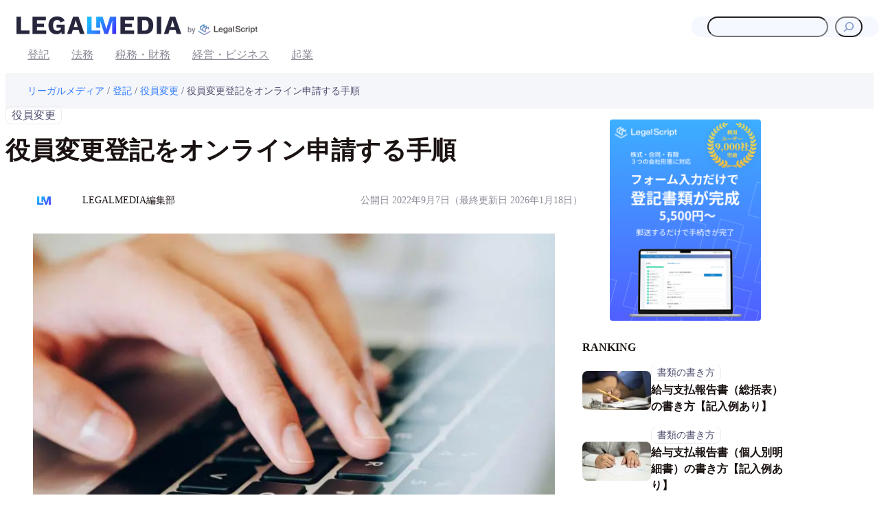

--- FILE ---
content_type: text/html; charset=UTF-8
request_url: https://legal-script.com/media/change-officer-28/
body_size: 88319
content:
<!DOCTYPE html><html dir="ltr" lang="ja" prefix="og: https://ogp.me/ns#"><head><meta charset="UTF-8" /><meta name="viewport" content="width=device-width, initial-scale=1" /><link media="all" href="https://legal-script.com/media/wordpress/wp-content/cache/autoptimize/css/autoptimize_99e1137a857bcdcc4eb971e0b3503a28.css" rel="stylesheet"><title>役員変更登記をオンライン申請する手順 - リーガルメディア</title><meta name="description" content="取締役などの役員が就任したり退任したりすると、役員変更登記が必要です。そして、登記申請はオンライン申請で行うことができます。オンライン申請には自宅などで申請できるというメリットがある一方、一定の事前準備も必要です。" /><meta name="robots" content="max-image-preview:large" /><meta name="author" content="LEGALMEDIA編集部"/><link rel="canonical" href="https://legal-script.com/media/change-officer-28/" /><meta name="generator" content="All in One SEO (AIOSEO) 4.9.3" /><meta property="og:locale" content="ja_JP" /><meta property="og:site_name" content="リーガルメディア - 企業の法務を新しく" /><meta property="og:type" content="article" /><meta property="og:title" content="役員変更登記をオンライン申請する手順" /><meta property="og:description" content="この記事では、役員変更登記をオンライン申請する手順について解説します。" /><meta property="og:url" content="https://legal-script.com/media/change-officer-28/" /><meta property="og:image" content="https://legal-script.com/media/wordpress/wp-content/uploads/2022/09/laptop-820274_1280.jpg" /><meta property="og:image:secure_url" content="https://legal-script.com/media/wordpress/wp-content/uploads/2022/09/laptop-820274_1280.jpg" /><meta property="og:image:width" content="1280" /><meta property="og:image:height" content="853" /><meta property="article:published_time" content="2022-09-07T00:30:00+00:00" /><meta property="article:modified_time" content="2026-01-18T07:27:45+00:00" /><meta name="twitter:card" content="summary" /><meta name="twitter:title" content="役員変更登記をオンライン申請する手順" /><meta name="twitter:description" content="この記事では、役員変更登記をオンライン申請する手順について解説します。" /><meta name="twitter:image" content="https://legal-script.com/media/wordpress/wp-content/uploads/2022/09/laptop-820274_1280.jpg" /> <script type="application/ld+json" class="aioseo-schema">{"@context":"https:\/\/schema.org","@graph":[{"@type":"BlogPosting","@id":"https:\/\/legal-script.com\/media\/change-officer-28\/#blogposting","name":"\u5f79\u54e1\u5909\u66f4\u767b\u8a18\u3092\u30aa\u30f3\u30e9\u30a4\u30f3\u7533\u8acb\u3059\u308b\u624b\u9806 - \u30ea\u30fc\u30ac\u30eb\u30e1\u30c7\u30a3\u30a2","headline":"\u5f79\u54e1\u5909\u66f4\u767b\u8a18\u3092\u30aa\u30f3\u30e9\u30a4\u30f3\u7533\u8acb\u3059\u308b\u624b\u9806","author":{"@id":"https:\/\/legal-script.com\/media\/author\/sample_admin_2\/#author"},"publisher":{"@id":"https:\/\/legal-script.com\/media\/#organization"},"image":{"@type":"ImageObject","url":"https:\/\/legal-script.com\/media\/wordpress\/wp-content\/uploads\/2022\/09\/laptop-820274_1280.jpg","width":1280,"height":853},"datePublished":"2022-09-07T09:30:00+09:00","dateModified":"2026-01-18T16:27:45+09:00","inLanguage":"ja","mainEntityOfPage":{"@id":"https:\/\/legal-script.com\/media\/change-officer-28\/#webpage"},"isPartOf":{"@id":"https:\/\/legal-script.com\/media\/change-officer-28\/#webpage"},"articleSection":"\u5f79\u54e1\u5909\u66f4"},{"@type":"BreadcrumbList","@id":"https:\/\/legal-script.com\/media\/change-officer-28\/#breadcrumblist","itemListElement":[{"@type":"ListItem","@id":"https:\/\/legal-script.com\/media#listItem","position":1,"name":"\u30ea\u30fc\u30ac\u30eb\u30e1\u30c7\u30a3\u30a2","item":"https:\/\/legal-script.com\/media","nextItem":{"@type":"ListItem","@id":"https:\/\/legal-script.com\/media\/category\/registration\/#listItem","name":"\u767b\u8a18"}},{"@type":"ListItem","@id":"https:\/\/legal-script.com\/media\/category\/registration\/#listItem","position":2,"name":"\u767b\u8a18","item":"https:\/\/legal-script.com\/media\/category\/registration\/","nextItem":{"@type":"ListItem","@id":"https:\/\/legal-script.com\/media\/category\/registration\/officer-change\/#listItem","name":"\u5f79\u54e1\u5909\u66f4"},"previousItem":{"@type":"ListItem","@id":"https:\/\/legal-script.com\/media#listItem","name":"\u30ea\u30fc\u30ac\u30eb\u30e1\u30c7\u30a3\u30a2"}},{"@type":"ListItem","@id":"https:\/\/legal-script.com\/media\/category\/registration\/officer-change\/#listItem","position":3,"name":"\u5f79\u54e1\u5909\u66f4","item":"https:\/\/legal-script.com\/media\/category\/registration\/officer-change\/","nextItem":{"@type":"ListItem","@id":"https:\/\/legal-script.com\/media\/change-officer-28\/#listItem","name":"\u5f79\u54e1\u5909\u66f4\u767b\u8a18\u3092\u30aa\u30f3\u30e9\u30a4\u30f3\u7533\u8acb\u3059\u308b\u624b\u9806"},"previousItem":{"@type":"ListItem","@id":"https:\/\/legal-script.com\/media\/category\/registration\/#listItem","name":"\u767b\u8a18"}},{"@type":"ListItem","@id":"https:\/\/legal-script.com\/media\/change-officer-28\/#listItem","position":4,"name":"\u5f79\u54e1\u5909\u66f4\u767b\u8a18\u3092\u30aa\u30f3\u30e9\u30a4\u30f3\u7533\u8acb\u3059\u308b\u624b\u9806","previousItem":{"@type":"ListItem","@id":"https:\/\/legal-script.com\/media\/category\/registration\/officer-change\/#listItem","name":"\u5f79\u54e1\u5909\u66f4"}}]},{"@type":"Organization","@id":"https:\/\/legal-script.com\/media\/#organization","name":"\u30ea\u30fc\u30ac\u30eb\u30e1\u30c7\u30a3\u30a2","description":"\u4f01\u696d\u306e\u6cd5\u52d9\u3092\u65b0\u3057\u304f","url":"https:\/\/legal-script.com\/media\/"},{"@type":"Person","@id":"https:\/\/legal-script.com\/media\/author\/sample_admin_2\/#author","url":"https:\/\/legal-script.com\/media\/author\/sample_admin_2\/","name":"LEGALMEDIA\u7de8\u96c6\u90e8","image":{"@type":"ImageObject","@id":"https:\/\/legal-script.com\/media\/change-officer-28\/#authorImage","url":"https:\/\/secure.gravatar.com\/avatar\/b23db43ff895697b3f1d3beb42daa30f76bb454898790f1f4ebde63e5c10a9f6?s=96&d=mm&r=g","width":96,"height":96,"caption":"LEGALMEDIA\u7de8\u96c6\u90e8"}},{"@type":"WebPage","@id":"https:\/\/legal-script.com\/media\/change-officer-28\/#webpage","url":"https:\/\/legal-script.com\/media\/change-officer-28\/","name":"\u5f79\u54e1\u5909\u66f4\u767b\u8a18\u3092\u30aa\u30f3\u30e9\u30a4\u30f3\u7533\u8acb\u3059\u308b\u624b\u9806 - \u30ea\u30fc\u30ac\u30eb\u30e1\u30c7\u30a3\u30a2","description":"\u53d6\u7de0\u5f79\u306a\u3069\u306e\u5f79\u54e1\u304c\u5c31\u4efb\u3057\u305f\u308a\u9000\u4efb\u3057\u305f\u308a\u3059\u308b\u3068\u3001\u5f79\u54e1\u5909\u66f4\u767b\u8a18\u304c\u5fc5\u8981\u3067\u3059\u3002\u305d\u3057\u3066\u3001\u767b\u8a18\u7533\u8acb\u306f\u30aa\u30f3\u30e9\u30a4\u30f3\u7533\u8acb\u3067\u884c\u3046\u3053\u3068\u304c\u3067\u304d\u307e\u3059\u3002\u30aa\u30f3\u30e9\u30a4\u30f3\u7533\u8acb\u306b\u306f\u81ea\u5b85\u306a\u3069\u3067\u7533\u8acb\u3067\u304d\u308b\u3068\u3044\u3046\u30e1\u30ea\u30c3\u30c8\u304c\u3042\u308b\u4e00\u65b9\u3001\u4e00\u5b9a\u306e\u4e8b\u524d\u6e96\u5099\u3082\u5fc5\u8981\u3067\u3059\u3002","inLanguage":"ja","isPartOf":{"@id":"https:\/\/legal-script.com\/media\/#website"},"breadcrumb":{"@id":"https:\/\/legal-script.com\/media\/change-officer-28\/#breadcrumblist"},"author":{"@id":"https:\/\/legal-script.com\/media\/author\/sample_admin_2\/#author"},"creator":{"@id":"https:\/\/legal-script.com\/media\/author\/sample_admin_2\/#author"},"image":{"@type":"ImageObject","url":"https:\/\/legal-script.com\/media\/wordpress\/wp-content\/uploads\/2022\/09\/laptop-820274_1280.jpg","@id":"https:\/\/legal-script.com\/media\/change-officer-28\/#mainImage","width":1280,"height":853},"primaryImageOfPage":{"@id":"https:\/\/legal-script.com\/media\/change-officer-28\/#mainImage"},"datePublished":"2022-09-07T09:30:00+09:00","dateModified":"2026-01-18T16:27:45+09:00"},{"@type":"WebSite","@id":"https:\/\/legal-script.com\/media\/#website","url":"https:\/\/legal-script.com\/media\/","name":"\u30ea\u30fc\u30ac\u30eb\u30e1\u30c7\u30a3\u30a2","description":"\u4f01\u696d\u306e\u6cd5\u52d9\u3092\u65b0\u3057\u304f","inLanguage":"ja","publisher":{"@id":"https:\/\/legal-script.com\/media\/#organization"}}]}</script> <link rel='dns-prefetch' href='//www.googletagmanager.com' /><link rel="alternate" type="application/rss+xml" title="リーガルメディア &raquo; フィード" href="https://legal-script.com/media/feed/" /> <script id="wpp-js" src="https://legal-script.com/media/wordpress/wp-content/plugins/wordpress-popular-posts/assets/js/wpp.min.js?ver=7.3.6" data-sampling="0" data-sampling-rate="100" data-api-url="https://legal-script.com/media/wp-json/wordpress-popular-posts" data-post-id="5847" data-token="e2641b5f09" data-lang="0" data-debug="0"></script> <link rel="alternate" title="oEmbed (JSON)" type="application/json+oembed" href="https://legal-script.com/media/wp-json/oembed/1.0/embed?url=https%3A%2F%2Flegal-script.com%2Fmedia%2Fchange-officer-28%2F" /><link rel="alternate" title="oEmbed (XML)" type="text/xml+oembed" href="https://legal-script.com/media/wp-json/oembed/1.0/embed?url=https%3A%2F%2Flegal-script.com%2Fmedia%2Fchange-officer-28%2F&#038;format=xml" /><style id='core-block-supports-inline-css'>.wp-container-core-group-is-layout-9fd2fe57{flex-wrap:nowrap;gap:40px;justify-content:space-between}.wp-container-core-group-is-layout-f6f8c0cc>:where(:not(.alignleft):not(.alignright):not(.alignfull)){max-width:1200px;margin-left:auto !important;margin-right:auto !important}.wp-container-core-group-is-layout-f6f8c0cc>.alignwide{max-width:1200px}.wp-container-core-group-is-layout-f6f8c0cc .alignfull{max-width:none}.wp-container-core-navigation-is-layout-53286a0f{gap:16px}.wp-elements-15245033e7963dbaa741777b6c82c6ff a:where(:not(.wp-element-button)){color:var(--wp--preset--color--textmain)}.wp-container-core-group-is-layout-3e653bab{flex-wrap:nowrap;gap:var(--wp--preset--spacing--s)}.wp-elements-be009b102e5528ee17d1e9150b885aa2 a:where(:not(.wp-element-button)){color:var(--wp--preset--color--textsub)}.wp-elements-f7f46daaf08591c87d1bff55d02ac44a a:where(:not(.wp-element-button)){color:var(--wp--preset--color--textsub)}.wp-container-core-group-is-layout-5f465610{flex-wrap:nowrap;gap:0px}.wp-container-core-group-is-layout-9366075c{justify-content:space-between}.wp-container-core-group-is-layout-12243e0f>:where(:not(.alignleft):not(.alignright):not(.alignfull)){max-width:100%;margin-left:auto !important;margin-right:auto !important}.wp-container-core-group-is-layout-12243e0f>.alignwide{max-width:100%}.wp-container-core-group-is-layout-12243e0f .alignfull{max-width:none}.wp-container-core-group-is-layout-7a40aac1>.alignfull{margin-right:calc(var(--wp--preset--spacing--m) * -1);margin-left:calc(var(--wp--preset--spacing--m) * -1)}.wp-elements-de4ae277852ecddb7945335d5dc26b6e a:where(:not(.wp-element-button)){color:var(--wp--preset--color--textsub)}.wp-container-core-group-is-layout-6c531013{flex-wrap:nowrap}.wp-container-core-group-is-layout-bd7877ba{gap:var(--wp--preset--spacing--xs);flex-direction:column;align-items:flex-start}.wp-container-core-group-is-layout-81c51e75{flex-wrap:nowrap;gap:16px}.wp-container-core-post-template-is-layout-02493678{grid-template-columns:repeat(2,minmax(0, 1fr))}.wp-container-core-group-is-layout-d8cbcb7f{gap:var(--wp--preset--spacing--m);flex-direction:column;align-items:flex-start}.wp-container-core-group-is-layout-fe9cc265{flex-direction:column;align-items:flex-start}.wp-container-core-group-is-layout-f043b8af{gap:var(--wp--preset--spacing--l);flex-direction:column;align-items:flex-start}.wp-container-core-column-is-layout-f6f8c0cc>:where(:not(.alignleft):not(.alignright):not(.alignfull)){max-width:1200px;margin-left:auto !important;margin-right:auto !important}.wp-container-core-column-is-layout-f6f8c0cc>.alignwide{max-width:1200px}.wp-container-core-column-is-layout-f6f8c0cc .alignfull{max-width:none}.wp-container-core-columns-is-layout-28f84493{flex-wrap:nowrap}.wp-container-core-group-is-layout-0c99737f>:where(:not(.alignleft):not(.alignright):not(.alignfull)){max-width:1200px;margin-left:auto !important;margin-right:auto !important}.wp-container-core-group-is-layout-0c99737f>.alignwide{max-width:100%}.wp-container-core-group-is-layout-0c99737f .alignfull{max-width:none}.wp-elements-a6b3fa5d430b7eddfb350c005fdaa377 a:where(:not(.wp-element-button)){color:var(--wp--preset--color--white)}.wp-container-core-group-is-layout-b757edec{grid-template-columns:repeat(2,minmax(0, 1fr))}.wp-container-content-deb50302{grid-column:span 2;grid-row:span 1}@container (max-width:576px){.wp-container-content-deb50302{grid-column:1/-1}}.wp-container-core-group-is-layout-d6b35225{grid-template-columns:repeat(auto-fill,minmax(min(276px, 100%), 1fr));container-type:inline-size}.wp-elements-24544c20f4f0e745c7792c2b94bcaa53 a:where(:not(.wp-element-button)){color:var(--wp--preset--color--darktext)}.wp-container-core-group-is-layout-d42e6f33{justify-content:space-between}</style> <script src="https://legal-script.com/media/wordpress/wp-includes/js/jquery/jquery.min.js?ver=3.7.1" id="jquery-core-js"></script> 
 <script src="https://www.googletagmanager.com/gtag/js?id=GT-K8HPQJV" id="google_gtagjs-js" async></script> <script id="google_gtagjs-js-after">window.dataLayer=window.dataLayer||[];function gtag(){dataLayer.push(arguments);}
gtag("set","linker",{"domains":["legal-script.com"]});gtag("js",new Date());gtag("set","developer_id.dZTNiMT",true);gtag("config","GT-K8HPQJV",{"googlesitekit_post_type":"post"});window._googlesitekit=window._googlesitekit||{};window._googlesitekit.throttledEvents=[];window._googlesitekit.gtagEvent=(name,data)=>{var key=JSON.stringify({name,data});if(!!window._googlesitekit.throttledEvents[key]){return;}window._googlesitekit.throttledEvents[key]=true;setTimeout(()=>{delete window._googlesitekit.throttledEvents[key];},5);gtag("event",name,{...data,event_source:"site-kit"});};</script> <link rel="https://api.w.org/" href="https://legal-script.com/media/wp-json/" /><link rel="alternate" title="JSON" type="application/json" href="https://legal-script.com/media/wp-json/wp/v2/posts/5847" /><link rel="EditURI" type="application/rsd+xml" title="RSD" href="https://legal-script.com/media/wordpress/xmlrpc.php?rsd" /><meta name="generator" content="WordPress 6.9" /><link rel='shortlink' href='https://legal-script.com/media/?p=5847' /><meta name="generator" content="Site Kit by Google 1.171.0" /> <script type="importmap" id="wp-importmap">{"imports":{"@wordpress/interactivity":"https://legal-script.com/media/wordpress/wp-includes/js/dist/script-modules/interactivity/index.min.js?ver=8964710565a1d258501f"}}</script> <link rel="modulepreload" href="https://legal-script.com/media/wordpress/wp-includes/js/dist/script-modules/interactivity/index.min.js?ver=8964710565a1d258501f" id="@wordpress/interactivity-js-modulepreload" fetchpriority="low"><meta name="google-adsense-platform-account" content="ca-host-pub-2644536267352236"><meta name="google-adsense-platform-domain" content="sitekit.withgoogle.com"> <noscript><style>.lazyload[data-src]{display:none !important}</style></noscript>  <script>(function(w,d,s,l,i){w[l]=w[l]||[];w[l].push({'gtm.start':new Date().getTime(),event:'gtm.js'});var f=d.getElementsByTagName(s)[0],j=d.createElement(s),dl=l!='dataLayer'?'&l='+l:'';j.async=true;j.src='https://www.googletagmanager.com/gtm.js?id='+i+dl;f.parentNode.insertBefore(j,f);})(window,document,'script','dataLayer','GTM-5RMKNQM');</script> <link rel="icon" href="https://legal-script.com/media/wordpress/wp-content/uploads/2024/11/favicon.png" sizes="32x32" /><link rel="icon" href="https://legal-script.com/media/wordpress/wp-content/uploads/2024/11/favicon.png" sizes="192x192" /><link rel="apple-touch-icon" href="https://legal-script.com/media/wordpress/wp-content/uploads/2024/11/favicon.png" /><meta name="msapplication-TileImage" content="https://legal-script.com/media/wordpress/wp-content/uploads/2024/11/favicon.png" /></head><body class="wp-singular post-template-default single single-post postid-5847 single-format-standard wp-custom-logo wp-embed-responsive wp-theme-lmblock"> <noscript> <iframe src="https://www.googletagmanager.com/ns.html?id=GTM-5RMKNQM" height="0" width="0" style="display:none;visibility:hidden"></iframe> </noscript><div class="wp-site-blocks"><header class="site-header wp-block-template-part"><div class="wp-block-group is-layout-constrained wp-container-core-group-is-layout-f6f8c0cc wp-block-group-is-layout-constrained"><div class="wp-block-group header-inner is-content-justification-space-between is-nowrap is-layout-flex wp-container-core-group-is-layout-9fd2fe57 wp-block-group-is-layout-flex"><div class="wp-block-site-logo"><a href="https://legal-script.com/media/" class="custom-logo-link" rel="home"><img width="359" height="30" src="[data-uri]" class="custom-logo lazyload" alt="リーガルメディア" decoding="async"   data-src="https://legal-script.com/media/wordpress/wp-content/uploads/2025/04/8cf909b75b346810bd92867ab90213c2.png" data-srcset="https://legal-script.com/media/wordpress/wp-content/uploads/2025/04/8cf909b75b346810bd92867ab90213c2.png 718w, https://legal-script.com/media/wordpress/wp-content/uploads/2025/04/8cf909b75b346810bd92867ab90213c2-300x25.png 300w" data-sizes="auto" data-eio-rwidth="718" data-eio-rheight="60" /><noscript><img width="359" height="30" src="https://legal-script.com/media/wordpress/wp-content/uploads/2025/04/8cf909b75b346810bd92867ab90213c2.png" class="custom-logo" alt="リーガルメディア" decoding="async" srcset="https://legal-script.com/media/wordpress/wp-content/uploads/2025/04/8cf909b75b346810bd92867ab90213c2.png 718w, https://legal-script.com/media/wordpress/wp-content/uploads/2025/04/8cf909b75b346810bd92867ab90213c2-300x25.png 300w" sizes="(max-width: 359px) 100vw, 359px" data-eio="l" /></noscript></a></div><form role="search" method="get" action="https://legal-script.com/media/" class="wp-block-search__button-inside wp-block-search__icon-button header-search wp-block-search"    ><label class="wp-block-search__label screen-reader-text" for="wp-block-search__input-1" >検索</label><div class="wp-block-search__inside-wrapper"  style="width: 100%;border-width: 0px;border-style: none;border-radius: calc(40px + 4px)"><input class="wp-block-search__input has-small-font-size" id="wp-block-search__input-1" placeholder="" value="" type="search" name="s" required  style="border-radius: 40px"/><button aria-label="検索" class="wp-block-search__button has-text-color has-background has-small-font-size has-icon wp-element-button" type="submit"  style="border-radius: 40px;color: #8399cc;background-color: #f5f8ff"><svg class="search-icon" viewBox="0 0 24 24" width="24" height="24"> <path d="M13 5c-3.3 0-6 2.7-6 6 0 1.4.5 2.7 1.3 3.7l-3.8 3.8 1.1 1.1 3.8-3.8c1 .8 2.3 1.3 3.7 1.3 3.3 0 6-2.7 6-6S16.3 5 13 5zm0 10.5c-2.5 0-4.5-2-4.5-4.5s2-4.5 4.5-4.5 4.5 2 4.5 4.5-2 4.5-4.5 4.5z"></path> </svg></button></div></form></div></div><div class="wp-block-group header-navigation is-layout-flow wp-block-group-is-layout-flow"><div class="wp-block-group header-navigation-inner is-layout-constrained wp-container-core-group-is-layout-f6f8c0cc wp-block-group-is-layout-constrained"><nav style="font-size:16px;" class="has-text-color has-textsub-color is-responsive wp-block-navigation is-layout-flex wp-container-core-navigation-is-layout-53286a0f wp-block-navigation-is-layout-flex" 
 data-wp-interactive="core/navigation" data-wp-context='{"overlayOpenedBy":{"click":false,"hover":false,"focus":false},"type":"overlay","roleAttribute":"","ariaLabel":"\u30e1\u30cb\u30e5\u30fc"}'><button aria-haspopup="dialog" aria-label="メニューを開く" class="wp-block-navigation__responsive-container-open" 
 data-wp-on--click="actions.openMenuOnClick"
 data-wp-on--keydown="actions.handleMenuKeydown"
 ><svg width="24" height="24" xmlns="http://www.w3.org/2000/svg" viewBox="0 0 24 24"><path d="M5 5v1.5h14V5H5z"></path><path d="M5 12.8h14v-1.5H5v1.5z"></path><path d="M5 19h14v-1.5H5V19z"></path></svg></button><div class="wp-block-navigation__responsive-container"  id="modal-2" 
 data-wp-class--has-modal-open="state.isMenuOpen"
 data-wp-class--is-menu-open="state.isMenuOpen"
 data-wp-watch="callbacks.initMenu"
 data-wp-on--keydown="actions.handleMenuKeydown"
 data-wp-on--focusout="actions.handleMenuFocusout"
 tabindex="-1"
 ><div class="wp-block-navigation__responsive-close" tabindex="-1"><div class="wp-block-navigation__responsive-dialog" 
 data-wp-bind--aria-modal="state.ariaModal"
 data-wp-bind--aria-label="state.ariaLabel"
 data-wp-bind--role="state.roleAttribute"
 > <button aria-label="メニューを閉じる" class="wp-block-navigation__responsive-container-close" 
 data-wp-on--click="actions.closeMenuOnClick"
 ><svg xmlns="http://www.w3.org/2000/svg" viewBox="0 0 24 24" width="24" height="24" aria-hidden="true" focusable="false"><path d="m13.06 12 6.47-6.47-1.06-1.06L12 10.94 5.53 4.47 4.47 5.53 10.94 12l-6.47 6.47 1.06 1.06L12 13.06l6.47 6.47 1.06-1.06L13.06 12Z"></path></svg></button><div class="wp-block-navigation__responsive-container-content" 
 data-wp-watch="callbacks.focusFirstElement"
 id="modal-2-content"><ul style="font-size:16px;" class="wp-block-navigation__container has-text-color has-textsub-color is-responsive wp-block-navigation"><li style="font-size: 16px;" class=" wp-block-navigation-item wp-block-navigation-link"><a class="wp-block-navigation-item__content"  href="https://legal-script.com/media/category/registration/"><span class="wp-block-navigation-item__label">登記</span></a></li><li style="font-size: 16px;" class=" wp-block-navigation-item wp-block-navigation-link"><a class="wp-block-navigation-item__content"  href="https://legal-script.com/media/category/legal/"><span class="wp-block-navigation-item__label">法務</span></a></li><li style="font-size: 16px;" class=" wp-block-navigation-item wp-block-navigation-link"><a class="wp-block-navigation-item__content"  href="https://legal-script.com/media/category/finance/"><span class="wp-block-navigation-item__label">税務・財務</span></a></li><li style="font-size: 16px;" class=" wp-block-navigation-item wp-block-navigation-link"><a class="wp-block-navigation-item__content"  href="https://legal-script.com/media/category/business/"><span class="wp-block-navigation-item__label">経営・ビジネス</span></a></li><li style="font-size: 16px;" class=" wp-block-navigation-item wp-block-navigation-link"><a class="wp-block-navigation-item__content"  href="https://legal-script.com/media/category/establish/"><span class="wp-block-navigation-item__label">起業</span></a></li></ul></div></div></div></div></nav></div></div></header><div class="wp-block-group nav-breadcrumb is-layout-constrained wp-block-group-is-layout-constrained"><div class="aioseo-breadcrumbs"><span class="aioseo-breadcrumb"> <a href="https://legal-script.com/media" title="リーガルメディア">リーガルメディア</a> </span><span class="aioseo-breadcrumb-separator">/</span><span class="aioseo-breadcrumb"> <a href="https://legal-script.com/media/category/registration/" title="登記">登記</a> </span><span class="aioseo-breadcrumb-separator">/</span><span class="aioseo-breadcrumb"> <a href="https://legal-script.com/media/category/registration/officer-change/" title="役員変更">役員変更</a> </span><span class="aioseo-breadcrumb-separator">/</span><span class="aioseo-breadcrumb"> 役員変更登記をオンライン申請する手順 </span></div></div><div class="wp-block-group is-layout-constrained wp-container-core-group-is-layout-0c99737f wp-block-group-is-layout-constrained"><div class="wp-block-columns main-contents is-layout-flex wp-container-core-columns-is-layout-28f84493 wp-block-columns-is-layout-flex"><div class="wp-block-column is-layout-flow wp-block-column-is-layout-flow" style="flex-basis:840px"><div class="wp-block-group is-vertical is-layout-flex wp-container-core-group-is-layout-fe9cc265 wp-block-group-is-layout-flex"><div class="wp-block-group post-main is-layout-constrained wp-container-core-group-is-layout-12243e0f wp-block-group-is-layout-constrained"><div class="wp-block-group is-layout-constrained wp-container-core-group-is-layout-12243e0f wp-block-group-is-layout-constrained"><div style="margin-right:0;margin-left:0;margin-bottom:var(--wp--preset--spacing--m)" class="taxonomy-category post-category wp-block-post-terms"><a href="https://legal-script.com/media/category/registration/officer-change/" rel="tag">役員変更</a></div><h2 style="font-style:normal;font-weight:700; margin-bottom:var(--wp--preset--spacing--m);margin-top:0px;margin-right:0px;margin-left:0px;" class="wp-block-post-title has-xxl-font-size">役員変更登記をオンライン申請する手順</h2><div class="wp-block-group is-content-justification-space-between is-layout-flex wp-container-core-group-is-layout-9366075c wp-block-group-is-layout-flex"><div class="wp-block-group is-nowrap is-layout-flex wp-container-core-group-is-layout-3e653bab wp-block-group-is-layout-flex"><figure class="wp-block-image size-full is-resized has-custom-border"><img width="312" height="312" src="[data-uri]" alt="" class="has-border-color has-line-border-color wp-image-6625 lazyload" style="border-width:1px;border-radius:4px;object-fit:cover;width:32px;height:32px"   data-src="https://legal-script.com/media/wordpress/wp-content/uploads/2025/04/avater.png" decoding="async" data-srcset="https://legal-script.com/media/wordpress/wp-content/uploads/2025/04/avater.png 312w, https://legal-script.com/media/wordpress/wp-content/uploads/2025/04/avater-300x300.png 300w, https://legal-script.com/media/wordpress/wp-content/uploads/2025/04/avater-150x150.png 150w" data-sizes="auto" data-eio-rwidth="312" data-eio-rheight="312" /><noscript><img width="312" height="312" src="https://legal-script.com/media/wordpress/wp-content/uploads/2025/04/avater.png" alt="" class="has-border-color has-line-border-color wp-image-6625" style="border-width:1px;border-radius:4px;object-fit:cover;width:32px;height:32px" srcset="https://legal-script.com/media/wordpress/wp-content/uploads/2025/04/avater.png 312w, https://legal-script.com/media/wordpress/wp-content/uploads/2025/04/avater-300x300.png 300w, https://legal-script.com/media/wordpress/wp-content/uploads/2025/04/avater-150x150.png 150w" sizes="(max-width: 312px) 100vw, 312px" data-eio="l" /></noscript></figure><div class="has-link-color wp-elements-15245033e7963dbaa741777b6c82c6ff wp-block-post-author-name has-text-color has-textmain-color has-s-font-size">LEGALMEDIA編集部</div></div><div class="wp-block-group is-nowrap is-layout-flex wp-container-core-group-is-layout-5f465610 wp-block-group-is-layout-flex"><div class="has-link-color post-created-date wp-elements-be009b102e5528ee17d1e9150b885aa2 wp-block-post-date has-text-color has-textsub-color has-s-font-size"><time datetime="2022-09-07T09:30:00+09:00">2022年9月7日</time></div><div class="has-link-color post-updated-date wp-block-post-date__modified-date wp-elements-f7f46daaf08591c87d1bff55d02ac44a wp-block-post-date has-text-color has-textsub-color has-s-font-size"><time datetime="2026-01-18T16:27:45+09:00">2026年1月18日</time></div></div></div></div><div class="entry-content wp-block-post-content is-layout-flow wp-block-post-content-is-layout-flow"><figure class="wp-block-image size-large"><img fetchpriority="high" decoding="async" width="1024" height="682" src="[data-uri]" alt="" class="wp-image-5845 lazyload"   data-src="https://legal-script.com/media/wordpress/wp-content/uploads/2022/09/laptop-820274_1280-1024x682.jpg" data-srcset="https://legal-script.com/media/wordpress/wp-content/uploads/2022/09/laptop-820274_1280-1024x682.jpg 1024w, https://legal-script.com/media/wordpress/wp-content/uploads/2022/09/laptop-820274_1280-300x200.jpg 300w, https://legal-script.com/media/wordpress/wp-content/uploads/2022/09/laptop-820274_1280-768x512.jpg 768w, https://legal-script.com/media/wordpress/wp-content/uploads/2022/09/laptop-820274_1280-640x427.jpg 640w, https://legal-script.com/media/wordpress/wp-content/uploads/2022/09/laptop-820274_1280.jpg 1280w" data-sizes="auto" data-eio-rwidth="1024" data-eio-rheight="682" /><noscript><img fetchpriority="high" decoding="async" width="1024" height="682" src="https://legal-script.com/media/wordpress/wp-content/uploads/2022/09/laptop-820274_1280-1024x682.jpg" alt="" class="wp-image-5845" srcset="https://legal-script.com/media/wordpress/wp-content/uploads/2022/09/laptop-820274_1280-1024x682.jpg 1024w, https://legal-script.com/media/wordpress/wp-content/uploads/2022/09/laptop-820274_1280-300x200.jpg 300w, https://legal-script.com/media/wordpress/wp-content/uploads/2022/09/laptop-820274_1280-768x512.jpg 768w, https://legal-script.com/media/wordpress/wp-content/uploads/2022/09/laptop-820274_1280-640x427.jpg 640w, https://legal-script.com/media/wordpress/wp-content/uploads/2022/09/laptop-820274_1280.jpg 1280w" sizes="(max-width: 1024px) 100vw, 1024px" data-eio="l" /></noscript></figure><p>取締役などの役員が就任したり退任したりすると、役員変更登記が必要です。そして、登記申請はオンライン申請で行うことができます。オンライン申請には自宅などで申請できるというメリットがある一方、一定の事前準備も必要です。</p><p>この記事では、役員変更登記をオンライン申請する手順について解説します。</p><figure class="wp-block-image aligncenter size-full"><a class="gtme_post_bnr toki-top" href="https://legal-script.com/?rf=legalmedia" target="_blank" rel=" noreferrer noopener"><img decoding="async" width="840" height="260" src="[data-uri]" alt="" class="wp-image-6683 lazyload"   data-src="https://legal-script.com/media/wordpress/wp-content/uploads/2025/04/bnr_toki.png" data-srcset="https://legal-script.com/media/wordpress/wp-content/uploads/2025/04/bnr_toki.png 840w, https://legal-script.com/media/wordpress/wp-content/uploads/2025/04/bnr_toki-300x93.png 300w, https://legal-script.com/media/wordpress/wp-content/uploads/2025/04/bnr_toki-768x238.png 768w" data-sizes="auto" data-eio-rwidth="840" data-eio-rheight="260" /><noscript><img decoding="async" width="840" height="260" src="https://legal-script.com/media/wordpress/wp-content/uploads/2025/04/bnr_toki.png" alt="" class="wp-image-6683" srcset="https://legal-script.com/media/wordpress/wp-content/uploads/2025/04/bnr_toki.png 840w, https://legal-script.com/media/wordpress/wp-content/uploads/2025/04/bnr_toki-300x93.png 300w, https://legal-script.com/media/wordpress/wp-content/uploads/2025/04/bnr_toki-768x238.png 768w" sizes="(max-width: 840px) 100vw, 840px" data-eio="l" /></noscript></a></figure><div id="ez-toc-container" class="ez-toc-v2_0_80 counter-hierarchy ez-toc-counter ez-toc-custom ez-toc-container-direction"><div class="ez-toc-title-container"><p class="ez-toc-title" style="cursor:inherit">目次</p> <span class="ez-toc-title-toggle"></span></div><nav><ul class='ez-toc-list ez-toc-list-level-1 ' ><li class='ez-toc-page-1 ez-toc-heading-level-2'><a class="ez-toc-link ez-toc-heading-1" href="#%E5%BD%B9%E5%93%A1%E5%A4%89%E6%9B%B4%E7%99%BB%E8%A8%98%E3%81%A8%E3%81%AF" >役員変更登記とは</a></li><li class='ez-toc-page-1 ez-toc-heading-level-2'><a class="ez-toc-link ez-toc-heading-2" href="#%E5%BD%B9%E5%93%A1%E5%A4%89%E6%9B%B4%E7%99%BB%E8%A8%98%E3%82%92%E3%82%AA%E3%83%B3%E3%83%A9%E3%82%A4%E3%83%B3%E7%94%B3%E8%AB%8B%E3%81%99%E3%82%8B%E6%96%B9%E6%B3%95" >役員変更登記をオンライン申請する方法</a><ul class='ez-toc-list-level-3' ><li class='ez-toc-heading-level-3'><a class="ez-toc-link ez-toc-heading-3" href="#%E7%99%BB%E8%A8%98%E3%83%BB%E4%BE%9B%E8%A8%97%E3%82%AA%E3%83%B3%E3%83%A9%E3%82%A4%E3%83%B3%E7%94%B3%E8%AB%8B%E3%82%B7%E3%82%B9%E3%83%86%E3%83%A0" >登記・供託オンライン申請システム</a></li></ul></li><li class='ez-toc-page-1 ez-toc-heading-level-2'><a class="ez-toc-link ez-toc-heading-4" href="#%E5%BD%B9%E5%93%A1%E5%A4%89%E6%9B%B4%E7%99%BB%E8%A8%98%E3%82%92%E3%82%AA%E3%83%B3%E3%83%A9%E3%82%A4%E3%83%B3%E7%94%B3%E8%AB%8B%E3%81%99%E3%82%8B%E6%89%8B%E9%A0%86" >役員変更登記をオンライン申請する手順</a><ul class='ez-toc-list-level-3' ><li class='ez-toc-heading-level-3'><a class="ez-toc-link ez-toc-heading-5" href="#%E6%89%8B%E9%A0%86%E2%91%A0%EF%BC%9A%E9%81%B8%E4%BB%BB%E3%82%84%E9%80%80%E4%BB%BB%E3%81%AB%E5%BF%85%E8%A6%81%E3%81%AA%E6%89%8B%E7%B6%9A%E3%81%8D%E3%82%92%E8%A1%8C%E3%81%86" >手順①：選任や退任に必要な手続きを行う</a></li><li class='ez-toc-page-1 ez-toc-heading-level-3'><a class="ez-toc-link ez-toc-heading-6" href="#%E6%89%8B%E9%A0%86%E2%91%A1%EF%BC%9A%E5%BF%85%E8%A6%81%E3%81%AA%E3%82%BD%E3%83%95%E3%83%88%E3%81%AE%E3%82%A4%E3%83%B3%E3%82%B9%E3%83%88%E3%83%BC%E3%83%AB%E3%81%A8%E5%88%A9%E7%94%A8%E8%80%85%E7%99%BB%E9%8C%B2" >手順②：必要なソフトのインストールと利用者登録</a></li><li class='ez-toc-page-1 ez-toc-heading-level-3'><a class="ez-toc-link ez-toc-heading-7" href="#%E6%89%8B%E9%A0%86%E2%91%A2%EF%BC%9A%E7%94%B3%E8%AB%8B%E6%9B%B8%E6%A7%98%E5%BC%8F%E9%81%B8%E6%8A%9E%E3%81%A8%E7%94%B3%E8%AB%8B%E6%9B%B8%E6%83%85%E5%A0%B1%E3%81%AE%E5%85%A5%E5%8A%9B" >手順③：申請書様式選択と申請書情報の入力</a></li><li class='ez-toc-page-1 ez-toc-heading-level-3'><a class="ez-toc-link ez-toc-heading-8" href="#%E6%89%8B%E9%A0%86%E2%91%A3%EF%BC%9A%E9%9B%BB%E5%AD%90%E7%BD%B2%E5%90%8D" >手順④：電子署名</a></li><li class='ez-toc-page-1 ez-toc-heading-level-3'><a class="ez-toc-link ez-toc-heading-9" href="#%E6%89%8B%E9%A0%86%E2%91%A4%EF%BC%9A%E3%83%87%E3%83%BC%E3%82%BF%E3%81%AE%E9%80%81%E4%BF%A1" >手順⑤：データの送信</a></li><li class='ez-toc-page-1 ez-toc-heading-level-3'><a class="ez-toc-link ez-toc-heading-10" href="#%E6%89%8B%E9%A0%86%E2%91%A5%EF%BC%9A%E7%99%BB%E9%8C%B2%E5%85%8D%E8%A8%B1%E7%A8%8E%E3%81%AE%E6%94%AF%E6%89%95%E3%81%84" >手順⑥：登録免許税の支払い</a></li><li class='ez-toc-page-1 ez-toc-heading-level-3'><a class="ez-toc-link ez-toc-heading-11" href="#%E6%89%8B%E9%A0%86%E2%91%A6%EF%BC%9A%E6%B7%BB%E4%BB%98%E6%9B%B8%E9%A1%9E%E3%81%AE%E6%8F%90%E5%87%BA" >手順⑦：添付書類の提出</a></li></ul></li><li class='ez-toc-page-1 ez-toc-heading-level-2'><a class="ez-toc-link ez-toc-heading-12" href="#%E3%81%BE%E3%81%A8%E3%82%81" >まとめ</a></li></ul></nav></div><h2 class="wp-block-heading"><span class="ez-toc-section" id="%E5%BD%B9%E5%93%A1%E5%A4%89%E6%9B%B4%E7%99%BB%E8%A8%98%E3%81%A8%E3%81%AF"></span>役員変更登記とは<span class="ez-toc-section-end"></span></h2><p>株式会社には、必ず取締役が必要で、それ以外にも監査役などを必要に応じて選任します。</p><p>取締役や監査役などの役員には任期があるので、一定期間ごとに就任したり退任したりすることになります。</p><p>仮に同じ人が取締役をずっと続ける場合であっても、任期が2年であれば2年ごとに「重任」の手続きが必要です。</p><p>また、任期中であっても「辞任」したり、株主総会で「解任」されたりして退任することもあります。</p><p>このように、役員が就任したり退任したりした時は、役員変更登記が必要となります。</p><p>役員変更登記は、変更があった日（就任・退任した日）から2週間以内に申請するのがルールです。（ただし、2週間を過ぎても申請は可能です）</p><h2 class="wp-block-heading"><span class="ez-toc-section" id="%E5%BD%B9%E5%93%A1%E5%A4%89%E6%9B%B4%E7%99%BB%E8%A8%98%E3%82%92%E3%82%AA%E3%83%B3%E3%83%A9%E3%82%A4%E3%83%B3%E7%94%B3%E8%AB%8B%E3%81%99%E3%82%8B%E6%96%B9%E6%B3%95"></span>役員変更登記をオンライン申請する方法<span class="ez-toc-section-end"></span></h2><p>役員変更登記は、書面で申請書を作成して申請する方法のほかに、オンライン申請する方法があります。</p><p>オンライン申請のメリットは、法務局の窓口まで行かずに自宅などからインターネットを利用して手続きできることです。</p><p>万一申請書に不備があった場合、書面での申請の場合は法務局の窓口に行って訂正する必要がありますが、オンライン申請の場合には、オンライン上で申請書の修正（補正）をすることができます。</p><p>登記が完了したかどうかも、オンライン上で確認することができます。</p><p>また、書面での申請の場合は、郵便局などで収入印紙を購入して登録免許税を納付する必要がありますが、オンライン申請の場合にはインターネットバンキングで納付することができて便利です。</p><h3 class="wp-block-heading"><span class="ez-toc-section" id="%E7%99%BB%E8%A8%98%E3%83%BB%E4%BE%9B%E8%A8%97%E3%82%AA%E3%83%B3%E3%83%A9%E3%82%A4%E3%83%B3%E7%94%B3%E8%AB%8B%E3%82%B7%E3%82%B9%E3%83%86%E3%83%A0"></span>登記・供託オンライン申請システム<span class="ez-toc-section-end"></span></h3><p>役員変更登記をオンライン申請する際は、法務省の「登記・供託オンライン申請システム」を利用します。</p><p>これは、役員変更登記などの商業登記や、不動産登記・供託などの手続きをオンライン上で行うことができる公的なシステムです。</p><h2 class="wp-block-heading"><span class="ez-toc-section" id="%E5%BD%B9%E5%93%A1%E5%A4%89%E6%9B%B4%E7%99%BB%E8%A8%98%E3%82%92%E3%82%AA%E3%83%B3%E3%83%A9%E3%82%A4%E3%83%B3%E7%94%B3%E8%AB%8B%E3%81%99%E3%82%8B%E6%89%8B%E9%A0%86"></span>役員変更登記をオンライン申請する手順<span class="ez-toc-section-end"></span></h2><p>ここからは、役員変更登記をオンライン申請する手順を紹介します。</p><h3 class="wp-block-heading"><span class="ez-toc-section" id="%E6%89%8B%E9%A0%86%E2%91%A0%EF%BC%9A%E9%81%B8%E4%BB%BB%E3%82%84%E9%80%80%E4%BB%BB%E3%81%AB%E5%BF%85%E8%A6%81%E3%81%AA%E6%89%8B%E7%B6%9A%E3%81%8D%E3%82%92%E8%A1%8C%E3%81%86"></span>手順①：選任や退任に必要な手続きを行う<span class="ez-toc-section-end"></span></h3><p>取締役等の就任、退任に必要となる手続きを行います。</p><p>たとえば、取締役や監査役が新たに就任する場合には、株主総会を開催して選任を行い、取締役や監査役が就任を承諾することで就任が法的に成立します。就任決議をしたら、決議内容を記した株主総会議事録を作成します。</p><p>一方、取締役や監査役が任期満了によって退任する場合にはその旨を株主総会議事録に記します。</p><p>任期中に辞任によって退任する場合には、辞任届を作成します。</p><p>株主総会の決議で解任する場合には、解任のための株主総会を開催し、その旨を記載した株主総会議事録を作成します。</p><h3 class="wp-block-heading"><span class="ez-toc-section" id="%E6%89%8B%E9%A0%86%E2%91%A1%EF%BC%9A%E5%BF%85%E8%A6%81%E3%81%AA%E3%82%BD%E3%83%95%E3%83%88%E3%81%AE%E3%82%A4%E3%83%B3%E3%82%B9%E3%83%88%E3%83%BC%E3%83%AB%E3%81%A8%E5%88%A9%E7%94%A8%E8%80%85%E7%99%BB%E9%8C%B2"></span>手順②：必要なソフトのインストールと利用者登録<span class="ez-toc-section-end"></span></h3><p>オンライン申請をする前提として、「登記・供託オンライン申請システム」に登録します。</p><p>インターネットで「登記・供託オンライン申請システム」のページを開き、トップページから「申請者情報登録」をクリックし、必要な情報を登録します。</p><p>登録をしたら、ソフトウェアのダウンロードページから「申請用総合ソフト」をインストールします。</p><h3 class="wp-block-heading"><span class="ez-toc-section" id="%E6%89%8B%E9%A0%86%E2%91%A2%EF%BC%9A%E7%94%B3%E8%AB%8B%E6%9B%B8%E6%A7%98%E5%BC%8F%E9%81%B8%E6%8A%9E%E3%81%A8%E7%94%B3%E8%AB%8B%E6%9B%B8%E6%83%85%E5%A0%B1%E3%81%AE%E5%85%A5%E5%8A%9B"></span>手順③：申請書様式選択と申請書情報の入力<span class="ez-toc-section-end"></span></h3><p>申請用総合ソフトにログインし、申請書情報の入力をします。</p><p>「処理状況表示」→「申請書作成」→「申請書様式一覧選択」の順にクリックしていき、「役員変更登記の申請書」を選択します。</p><p>会社法人等番号・商号・本店・登記の事由・登記すべき事項・登録免許税等の必要な情報を入力していきます。</p><h3 class="wp-block-heading"><span class="ez-toc-section" id="%E6%89%8B%E9%A0%86%E2%91%A3%EF%BC%9A%E9%9B%BB%E5%AD%90%E7%BD%B2%E5%90%8D"></span>手順④：電子署名<span class="ez-toc-section-end"></span></h3><p>申請書に電子署名を付与します。</p><p>電子署名の方式には、ICカードとファイルの2つがあります。</p><p>「電子署名」をクリックし、「ICカードで署名」または「ファイルで署名」を選択します。ICカードの場合には、ICカードリーダーにICカードを差し込んで「OK」をクリックします。ファイルで署名の場合には、電子証明ファイルを選択して「開く」をクリックします。アクセスパスワードを入力して確定すると、電子署名の付与が完了します。</p><h3 class="wp-block-heading"><span class="ez-toc-section" id="%E6%89%8B%E9%A0%86%E2%91%A4%EF%BC%9A%E3%83%87%E3%83%BC%E3%82%BF%E3%81%AE%E9%80%81%E4%BF%A1"></span>手順⑤：データの送信<span class="ez-toc-section-end"></span></h3><p>電子署名した申請書情報を送信します。</p><h3 class="wp-block-heading"><span class="ez-toc-section" id="%E6%89%8B%E9%A0%86%E2%91%A5%EF%BC%9A%E7%99%BB%E9%8C%B2%E5%85%8D%E8%A8%B1%E7%A8%8E%E3%81%AE%E6%94%AF%E6%89%95%E3%81%84"></span>手順⑥：登録免許税の支払い<span class="ez-toc-section-end"></span></h3><p>登録免許税の納付を行います。</p><p>インターネットバンキングによる電子納付をする方法と、郵便局などで収入印紙を購入して用紙に貼り付けて提出する方法があります。</p><p>登録免許税は、資本金が1億円以下の場合には1万円、1億円を超える場合は3万円です。</p><p>印紙の購入が不要となるのがオンライン申請のメリットといえるため、せっかくオンライン申請するのであれば電子納付を利用するのがおすすめです。</p><h3 class="wp-block-heading"><span class="ez-toc-section" id="%E6%89%8B%E9%A0%86%E2%91%A6%EF%BC%9A%E6%B7%BB%E4%BB%98%E6%9B%B8%E9%A1%9E%E3%81%AE%E6%8F%90%E5%87%BA"></span>手順⑦：添付書類の提出<span class="ez-toc-section-end"></span></h3><p>役員変更登記には、申請書情報以外にも添付書類が必要です。</p><p>内容によって異なりますが、基本的な添付書類は以下のものです。</p><ul class="wp-block-list"><li>株主総会議事録（株主総会で決議した場合）</li><li>取締役会議事録（取締役会で決議した場合）</li><li>株主リスト（株主総会で決議した場合）</li><li>辞任届（辞任により退任する場合）</li><li>就任承諾書</li></ul><p>これらの書類を、「申請書総合ソフト」の「書面により提出した添付書類の内訳表の印刷」をクリックして用紙に印刷したものと一緒に管轄の法務局に提出します。</p><p>提出方法は、持参または郵送となります。この添付書類が届いた時点から、法務局による審査が開始されます。</p><p>なお、添付書類についてもオンラインで提出することができます。</p><p>この場合には、手順③の後、PDF化した添付書類に電子署名をして、電子署名した添付書類を申請書に添付する作業を行います。</p><h2 class="wp-block-heading"><span class="ez-toc-section" id="%E3%81%BE%E3%81%A8%E3%82%81"></span>まとめ<span class="ez-toc-section-end"></span></h2><p>役員変更登記は一定期間ごとに必ず発生する手続きなので、オンライン申請の方法をマスターしておくと便利です。</p><div class="wp-block-group has-border-color has-pale-cyan-blue-border-color has-background is-layout-constrained wp-container-core-group-is-layout-7a40aac1 wp-block-group-is-layout-constrained" style="border-width:1px;border-top-left-radius:8px;border-top-right-radius:8px;border-bottom-left-radius:8px;border-bottom-right-radius:8px;background-color:#f3f9ff;padding-top:var(--wp--preset--spacing--xl);padding-right:var(--wp--preset--spacing--m);padding-bottom:var(--wp--preset--spacing--xl);padding-left:var(--wp--preset--spacing--m)"><p class="has-xl-font-size">もっと安心して、書類作成にチャレンジしてみませんか？</p><p><strong>「手順はわかった、でも一人で進めるのは不安…」</strong>と感じる実務担当者の方も多いのではないでしょうか。<br>特に実務では、「正確さ」と「スピード」を求められる中で、<br>確認漏れや属人化、調査の手間などの不安がつきまとうものです。</p><p></p><p class="has-l-font-size"><strong>LegalScriptは、そんな不安を解消するために設計されています</strong></p><p><a href="https://legal-script.com/?rf=legalmedia" target="_blank" rel="noreferrer noopener" class="gtme_post_link toki-info">LegalScript</a>は、<strong>専門家監修・フォームに入力するだけで書類を自動作成する</strong>ので、<br>書類の記載ミスを防いで素早く関連書類まで用意することが可能。</p><p>さらに、同じ情報は別の書類にも再利用するので書類ごとの入力や調整などに時間がかからず、<br>本来注力すべき判断や調整に時間をもっと使えるようになります。</p><p>途中で保存して進めていくこともできるので、忙しい中でも安心して書類作成を行うことが可能です。</p><p></p><p class="has-l-font-size"><strong>まずは無料で体験してみてください</strong></p><p>LegalScriptでは、<strong>書類発行ごとの決済だから余計な手間や費用はかかりません</strong>。<br>また、アカウント登録は完全無料。<br>フォームの入力も無料ではじめることが可能ですので、ぜひ一度試してみてください。<br>無料アカウント登録や詳しい情報が知りたい方は<mark style="background-color:#fcb900" class="has-inline-color">以下のバナーをクリックして情報をご覧ください</mark>。</p><figure class="wp-block-image aligncenter size-full"><a class="gtme_post_bnr toki-info" href="https://legal-script.com/?rf=legalmedia" target="_blank" rel=" noreferrer noopener"><img decoding="async" width="840" height="260" src="[data-uri]" alt="" class="wp-image-7183 lazyload"   data-src="https://legal-script.com/media/wordpress/wp-content/uploads/2026/02/bnr_toki2.png" data-srcset="https://legal-script.com/media/wordpress/wp-content/uploads/2026/02/bnr_toki2.png 840w, https://legal-script.com/media/wordpress/wp-content/uploads/2026/02/bnr_toki2-300x93.png 300w, https://legal-script.com/media/wordpress/wp-content/uploads/2026/02/bnr_toki2-768x238.png 768w" data-sizes="auto" data-eio-rwidth="840" data-eio-rheight="260" /><noscript><img decoding="async" width="840" height="260" src="https://legal-script.com/media/wordpress/wp-content/uploads/2026/02/bnr_toki2.png" alt="" class="wp-image-7183" srcset="https://legal-script.com/media/wordpress/wp-content/uploads/2026/02/bnr_toki2.png 840w, https://legal-script.com/media/wordpress/wp-content/uploads/2026/02/bnr_toki2-300x93.png 300w, https://legal-script.com/media/wordpress/wp-content/uploads/2026/02/bnr_toki2-768x238.png 768w" sizes="(max-width: 840px) 100vw, 840px" data-eio="l" /></noscript></a></figure></div></div><div class="share-buttons"> <a href="#" class="share-btn twitter"
 onclick="event.preventDefault(); window.open(`https://x.com/intent/tweet?url=${encodeURIComponent(location.href)}`, '_blank')"
 rel="noopener noreferrer"> <svg width="24" height="24" viewBox="0 0 24 24" version="1.1" aria-hidden="true" focusable="false"><path d="M13.982 10.622 20.54 3h-1.554l-5.693 6.618L8.745 3H3.5l6.876 10.007L3.5 21h1.554l6.012-6.989L15.868 21h5.245l-7.131-10.378Zm-2.128 2.474-.697-.997-5.543-7.93H8l4.474 6.4.697.996 5.815 8.318h-2.387l-4.745-6.787Z"></path></svg> </a> <a href="#" class="share-btn twitter"
 onclick="event.preventDefault(); window.open(`https://www.facebook.com/sharer/sharer.php?u=${encodeURIComponent(location.href)}`, '_blank')"
 rel="noopener noreferrer"> <svg width="24" height="24" viewBox="0 0 24 24" version="1.1" aria-hidden="true" focusable="false"><path d="M12 2C6.5 2 2 6.5 2 12c0 5 3.7 9.1 8.4 9.9v-7H7.9V12h2.5V9.8c0-2.5 1.5-3.9 3.8-3.9 1.1 0 2.2.2 2.2.2v2.5h-1.3c-1.2 0-1.6.8-1.6 1.6V12h2.8l-.4 2.9h-2.3v7C18.3 21.1 22 17 22 12c0-5.5-4.5-10-10-10z"></path></svg> </a></div></div><div class="wp-block-group is-layout-constrained wp-block-group-is-layout-constrained" style="margin-top:0;margin-bottom:0"><div class="wp-block-group is-vertical is-layout-flex wp-container-core-group-is-layout-d8cbcb7f wp-block-group-is-layout-flex"><p class="has-l-font-size">新着記事</p><div class="wp-block-query is-layout-flow wp-block-query-is-layout-flow"><ul class="columns-2 wp-block-post-template is-layout-grid wp-container-core-post-template-is-layout-02493678 wp-block-post-template-is-layout-grid"><li class="wp-block-post post-6933 post type-post status-publish format-standard has-post-thumbnail hentry category-100 tag-65"><div class="wp-block-group is-horizontal is-nowrap is-layout-flex wp-container-core-group-is-layout-81c51e75 wp-block-group-is-layout-flex" style="padding-top:0px;padding-right:0px;padding-bottom:0px;padding-left:0px"><figure style="aspect-ratio:16/9;width:120px;" class="wp-block-post-featured-image"><a href="https://legal-script.com/media/how_mercari_shops_works_and_its_benefits/" target="_self"  ><img width="1200" height="630" src="[data-uri]" class="attachment-post-thumbnail size-post-thumbnail wp-post-image lazyload" alt="メルカリShopsで本格的に販売するなら？仕組みとメリット、古物商許可まで解説" style="border-radius:4px;width:100%;height:100%;object-fit:cover;" decoding="async"   data-src="https://legal-script.com/media/wordpress/wp-content/uploads/2026/01/what-if-you-want-to-sell-seriously-on-mercari-shops.png" data-srcset="https://legal-script.com/media/wordpress/wp-content/uploads/2026/01/what-if-you-want-to-sell-seriously-on-mercari-shops.png 1200w, https://legal-script.com/media/wordpress/wp-content/uploads/2026/01/what-if-you-want-to-sell-seriously-on-mercari-shops-300x158.png 300w, https://legal-script.com/media/wordpress/wp-content/uploads/2026/01/what-if-you-want-to-sell-seriously-on-mercari-shops-1024x538.png 1024w, https://legal-script.com/media/wordpress/wp-content/uploads/2026/01/what-if-you-want-to-sell-seriously-on-mercari-shops-768x403.png 768w" data-sizes="auto" data-eio-rwidth="1200" data-eio-rheight="630" /><noscript><img width="1200" height="630" src="https://legal-script.com/media/wordpress/wp-content/uploads/2026/01/what-if-you-want-to-sell-seriously-on-mercari-shops.png" class="attachment-post-thumbnail size-post-thumbnail wp-post-image" alt="メルカリShopsで本格的に販売するなら？仕組みとメリット、古物商許可まで解説" style="border-radius:4px;width:100%;height:100%;object-fit:cover;" decoding="async" srcset="https://legal-script.com/media/wordpress/wp-content/uploads/2026/01/what-if-you-want-to-sell-seriously-on-mercari-shops.png 1200w, https://legal-script.com/media/wordpress/wp-content/uploads/2026/01/what-if-you-want-to-sell-seriously-on-mercari-shops-300x158.png 300w, https://legal-script.com/media/wordpress/wp-content/uploads/2026/01/what-if-you-want-to-sell-seriously-on-mercari-shops-1024x538.png 1024w, https://legal-script.com/media/wordpress/wp-content/uploads/2026/01/what-if-you-want-to-sell-seriously-on-mercari-shops-768x403.png 768w" sizes="(max-width: 1200px) 100vw, 1200px" data-eio="l" /></noscript></a></figure><div class="wp-block-group is-vertical is-layout-flex wp-container-core-group-is-layout-bd7877ba wp-block-group-is-layout-flex"><div class="wp-block-group is-nowrap is-layout-flex wp-container-core-group-is-layout-6c531013 wp-block-group-is-layout-flex"><div class="taxonomy-category post-category wp-block-post-terms"><a href="https://legal-script.com/media/category/establish/%e8%a8%b1%e8%aa%8d%e5%8f%af/" rel="tag">許認可</a></div><div class="has-link-color wp-elements-de4ae277852ecddb7945335d5dc26b6e wp-block-post-date has-text-color has-textsub-color has-s-font-size"><time datetime="2026-01-27T10:00:00+09:00">2026年1月27日</time></div></div><h2 class="wp-block-post-title has-m-font-size"><a href="https://legal-script.com/media/how_mercari_shops_works_and_its_benefits/" target="_self" >メルカリShopsで本格的に販売するなら？仕組みとメリット、古物商許可まで解説</a></h2></div></div></li><li class="wp-block-post post-7162 post type-post status-publish format-standard has-post-thumbnail hentry category-registration category-registration-other tag-34 tag-107"><div class="wp-block-group is-horizontal is-nowrap is-layout-flex wp-container-core-group-is-layout-81c51e75 wp-block-group-is-layout-flex" style="padding-top:0px;padding-right:0px;padding-bottom:0px;padding-left:0px"><figure style="aspect-ratio:16/9;width:120px;" class="wp-block-post-featured-image"><a href="https://legal-script.com/media/heir_declaration_registration/" target="_self"  ><img width="1200" height="630" src="[data-uri]" class="attachment-post-thumbnail size-post-thumbnail wp-post-image lazyload" alt="相続人申告登記とは？手続きの流れ・メリット・注意点をわかりやすく解説" style="border-radius:4px;width:100%;height:100%;object-fit:cover;" decoding="async"   data-src="https://legal-script.com/media/wordpress/wp-content/uploads/2026/01/heir_declaration_registration.jpg" data-srcset="https://legal-script.com/media/wordpress/wp-content/uploads/2026/01/heir_declaration_registration.jpg 1200w, https://legal-script.com/media/wordpress/wp-content/uploads/2026/01/heir_declaration_registration-300x158.jpg 300w, https://legal-script.com/media/wordpress/wp-content/uploads/2026/01/heir_declaration_registration-1024x538.jpg 1024w, https://legal-script.com/media/wordpress/wp-content/uploads/2026/01/heir_declaration_registration-768x403.jpg 768w" data-sizes="auto" data-eio-rwidth="1200" data-eio-rheight="630" /><noscript><img width="1200" height="630" src="https://legal-script.com/media/wordpress/wp-content/uploads/2026/01/heir_declaration_registration.jpg" class="attachment-post-thumbnail size-post-thumbnail wp-post-image" alt="相続人申告登記とは？手続きの流れ・メリット・注意点をわかりやすく解説" style="border-radius:4px;width:100%;height:100%;object-fit:cover;" decoding="async" srcset="https://legal-script.com/media/wordpress/wp-content/uploads/2026/01/heir_declaration_registration.jpg 1200w, https://legal-script.com/media/wordpress/wp-content/uploads/2026/01/heir_declaration_registration-300x158.jpg 300w, https://legal-script.com/media/wordpress/wp-content/uploads/2026/01/heir_declaration_registration-1024x538.jpg 1024w, https://legal-script.com/media/wordpress/wp-content/uploads/2026/01/heir_declaration_registration-768x403.jpg 768w" sizes="(max-width: 1200px) 100vw, 1200px" data-eio="l" /></noscript></a></figure><div class="wp-block-group is-vertical is-layout-flex wp-container-core-group-is-layout-bd7877ba wp-block-group-is-layout-flex"><div class="wp-block-group is-nowrap is-layout-flex wp-container-core-group-is-layout-6c531013 wp-block-group-is-layout-flex"><div class="taxonomy-category post-category wp-block-post-terms"><a href="https://legal-script.com/media/category/registration/" rel="tag">登記</a><span class="wp-block-post-terms__separator"> </span><a href="https://legal-script.com/media/category/registration/registration-other/" rel="tag">登記その他</a></div><div class="has-link-color wp-elements-de4ae277852ecddb7945335d5dc26b6e wp-block-post-date has-text-color has-textsub-color has-s-font-size"><time datetime="2026-01-15T10:00:00+09:00">2026年1月15日</time></div></div><h2 class="wp-block-post-title has-m-font-size"><a href="https://legal-script.com/media/heir_declaration_registration/" target="_self" >相続人申告登記とは？手続きの流れ・メリット・注意点をわかりやすく解説</a></h2></div></div></li><li class="wp-block-post post-6777 post type-post status-publish format-standard has-post-thumbnail hentry category-other tag-97 tag-98 tag-99"><div class="wp-block-group is-horizontal is-nowrap is-layout-flex wp-container-core-group-is-layout-81c51e75 wp-block-group-is-layout-flex" style="padding-top:0px;padding-right:0px;padding-bottom:0px;padding-left:0px"><figure style="aspect-ratio:16/9;width:120px;" class="wp-block-post-featured-image"><a href="https://legal-script.com/media/difference_in_holidays/" target="_self"  ><img width="1200" height="630" src="[data-uri]" class="attachment-post-thumbnail size-post-thumbnail wp-post-image lazyload" alt="有給・代休・振替休日について詳しく解説。基本的な違いや共通点とは？" style="border-radius:4px;width:100%;height:100%;object-fit:cover;" decoding="async"   data-src="https://legal-script.com/media/wordpress/wp-content/uploads/2025/08/boost_productivity_through_leave_management-1.png" data-srcset="https://legal-script.com/media/wordpress/wp-content/uploads/2025/08/boost_productivity_through_leave_management-1.png 1200w, https://legal-script.com/media/wordpress/wp-content/uploads/2025/08/boost_productivity_through_leave_management-1-300x158.png 300w, https://legal-script.com/media/wordpress/wp-content/uploads/2025/08/boost_productivity_through_leave_management-1-1024x538.png 1024w, https://legal-script.com/media/wordpress/wp-content/uploads/2025/08/boost_productivity_through_leave_management-1-768x403.png 768w" data-sizes="auto" data-eio-rwidth="1200" data-eio-rheight="630" /><noscript><img width="1200" height="630" src="https://legal-script.com/media/wordpress/wp-content/uploads/2025/08/boost_productivity_through_leave_management-1.png" class="attachment-post-thumbnail size-post-thumbnail wp-post-image" alt="有給・代休・振替休日について詳しく解説。基本的な違いや共通点とは？" style="border-radius:4px;width:100%;height:100%;object-fit:cover;" decoding="async" srcset="https://legal-script.com/media/wordpress/wp-content/uploads/2025/08/boost_productivity_through_leave_management-1.png 1200w, https://legal-script.com/media/wordpress/wp-content/uploads/2025/08/boost_productivity_through_leave_management-1-300x158.png 300w, https://legal-script.com/media/wordpress/wp-content/uploads/2025/08/boost_productivity_through_leave_management-1-1024x538.png 1024w, https://legal-script.com/media/wordpress/wp-content/uploads/2025/08/boost_productivity_through_leave_management-1-768x403.png 768w" sizes="(max-width: 1200px) 100vw, 1200px" data-eio="l" /></noscript></a></figure><div class="wp-block-group is-vertical is-layout-flex wp-container-core-group-is-layout-bd7877ba wp-block-group-is-layout-flex"><div class="wp-block-group is-nowrap is-layout-flex wp-container-core-group-is-layout-6c531013 wp-block-group-is-layout-flex"><div class="taxonomy-category post-category wp-block-post-terms"><a href="https://legal-script.com/media/category/other/" rel="tag">その他</a></div><div class="has-link-color wp-elements-de4ae277852ecddb7945335d5dc26b6e wp-block-post-date has-text-color has-textsub-color has-s-font-size"><time datetime="2025-12-23T10:00:00+09:00">2025年12月23日</time></div></div><h2 class="wp-block-post-title has-m-font-size"><a href="https://legal-script.com/media/difference_in_holidays/" target="_self" >有給・代休・振替休日について詳しく解説。基本的な違いや共通点とは？</a></h2></div></div></li><li class="wp-block-post post-6936 post type-post status-publish format-standard has-post-thumbnail hentry category-registration-other tag-34 tag-36 tag-105"><div class="wp-block-group is-horizontal is-nowrap is-layout-flex wp-container-core-group-is-layout-81c51e75 wp-block-group-is-layout-flex" style="padding-top:0px;padding-right:0px;padding-bottom:0px;padding-left:0px"><figure style="aspect-ratio:16/9;width:120px;" class="wp-block-post-featured-image"><a href="https://legal-script.com/media/real_estate_law_revision/" target="_self"  ><img width="1200" height="630" src="[data-uri]" class="attachment-post-thumbnail size-post-thumbnail wp-post-image lazyload" alt="不動産に関する法改正を一気に整理！所有者・事業者が知っておきたいポイント総まとめ" style="border-radius:4px;width:100%;height:100%;object-fit:cover;" decoding="async"   data-src="https://legal-script.com/media/wordpress/wp-content/uploads/2025/12/organize-all-the-real-estate-law-changes-at-once.png" data-srcset="https://legal-script.com/media/wordpress/wp-content/uploads/2025/12/organize-all-the-real-estate-law-changes-at-once.png 1200w, https://legal-script.com/media/wordpress/wp-content/uploads/2025/12/organize-all-the-real-estate-law-changes-at-once-300x158.png 300w, https://legal-script.com/media/wordpress/wp-content/uploads/2025/12/organize-all-the-real-estate-law-changes-at-once-1024x538.png 1024w, https://legal-script.com/media/wordpress/wp-content/uploads/2025/12/organize-all-the-real-estate-law-changes-at-once-768x403.png 768w" data-sizes="auto" data-eio-rwidth="1200" data-eio-rheight="630" /><noscript><img width="1200" height="630" src="https://legal-script.com/media/wordpress/wp-content/uploads/2025/12/organize-all-the-real-estate-law-changes-at-once.png" class="attachment-post-thumbnail size-post-thumbnail wp-post-image" alt="不動産に関する法改正を一気に整理！所有者・事業者が知っておきたいポイント総まとめ" style="border-radius:4px;width:100%;height:100%;object-fit:cover;" decoding="async" srcset="https://legal-script.com/media/wordpress/wp-content/uploads/2025/12/organize-all-the-real-estate-law-changes-at-once.png 1200w, https://legal-script.com/media/wordpress/wp-content/uploads/2025/12/organize-all-the-real-estate-law-changes-at-once-300x158.png 300w, https://legal-script.com/media/wordpress/wp-content/uploads/2025/12/organize-all-the-real-estate-law-changes-at-once-1024x538.png 1024w, https://legal-script.com/media/wordpress/wp-content/uploads/2025/12/organize-all-the-real-estate-law-changes-at-once-768x403.png 768w" sizes="(max-width: 1200px) 100vw, 1200px" data-eio="l" /></noscript></a></figure><div class="wp-block-group is-vertical is-layout-flex wp-container-core-group-is-layout-bd7877ba wp-block-group-is-layout-flex"><div class="wp-block-group is-nowrap is-layout-flex wp-container-core-group-is-layout-6c531013 wp-block-group-is-layout-flex"><div class="taxonomy-category post-category wp-block-post-terms"><a href="https://legal-script.com/media/category/registration/registration-other/" rel="tag">登記その他</a></div><div class="has-link-color wp-elements-de4ae277852ecddb7945335d5dc26b6e wp-block-post-date has-text-color has-textsub-color has-s-font-size"><time datetime="2025-12-16T10:00:00+09:00">2025年12月16日</time></div></div><h2 class="wp-block-post-title has-m-font-size"><a href="https://legal-script.com/media/real_estate_law_revision/" target="_self" >不動産に関する法改正を一気に整理！所有者・事業者が知っておきたいポイント総まとめ</a></h2></div></div></li></ul></div></div></div></div></div><div class="wp-block-column is-layout-constrained wp-container-core-column-is-layout-f6f8c0cc wp-block-column-is-layout-constrained" style="flex-basis:300px"><sidebar class="site-sidebar wp-block-template-part"><div class="wp-block-group is-vertical is-layout-flex wp-container-core-group-is-layout-f043b8af wp-block-group-is-layout-flex"><figure class="wp-block-image size-full has-custom-border gtme_rightbanner"><a href="https://legal-script.com/?rf=legalmedia" target="_blank" rel=" noreferrer noopener"><img decoding="async" width="600" height="800" src="[data-uri]" alt="" class="wp-image-6771 lazyload" style="border-radius:4px"   data-src="https://legal-script.com/media/wordpress/wp-content/uploads/2025/05/side_bnr_toki2-min.png" data-srcset="https://legal-script.com/media/wordpress/wp-content/uploads/2025/05/side_bnr_toki2-min.png 600w, https://legal-script.com/media/wordpress/wp-content/uploads/2025/05/side_bnr_toki2-min-225x300.png 225w" data-sizes="auto" data-eio-rwidth="600" data-eio-rheight="800" /><noscript><img decoding="async" width="600" height="800" src="https://legal-script.com/media/wordpress/wp-content/uploads/2025/05/side_bnr_toki2-min.png" alt="" class="wp-image-6771" style="border-radius:4px" srcset="https://legal-script.com/media/wordpress/wp-content/uploads/2025/05/side_bnr_toki2-min.png 600w, https://legal-script.com/media/wordpress/wp-content/uploads/2025/05/side_bnr_toki2-min-225x300.png 225w" sizes="(max-width: 600px) 100vw, 600px" data-eio="l" /></noscript></a></figure><div class="wp-block-group side-ad-box is-layout-constrained wp-container-core-group-is-layout-12243e0f wp-block-group-is-layout-constrained"></div><div class="popular-posts"><h2 class="side-ranking-title">RANKING</h2><script type="application/json" data-id="wpp-block-inline-js">{"title":"RANKING","limit":"5","offset":0,"range":"last7days","time_quantity":"24","time_unit":"hour","freshness":false,"order_by":"views","post_type":"post","pid":"","exclude":"","taxonomy":"category","term_id":"","author":"","shorten_title":{"active":false,"length":"25","words":false},"post-excerpt":{"active":false,"length":"75","keep_format":false,"words":false},"thumbnail":{"active":true,"width":"100","height":"57","build":"manual","size":""},"rating":false,"stats_tag":{"comment_count":false,"views":false,"author":false,"date":{"active":false,"format":"F j, Y"},"taxonomy":{"active":true,"name":"category"}},"markup":{"custom_html":true,"wpp-start":"<ul class=\"wpp-list wpp-cards-compact side-ranking\">","wpp-end":"<\/ul>","title-start":"<h2 class=\"side-ranking-title\">","title-end":"<\/h2>","post-html":"<li class=\"{current_class}\">{thumb_img}<div class=\"wpp-item-data\"><div class=\"taxonomies\">{taxonomy}<\/div>{title}<\/div><\/li>"},"theme":{"name":""}}</script><div class="wpp-widget-block-placeholder"></div></div></div> </sidebar></div></div><figure class="wp-block-image size-full has-custom-border gtme_bottom_banner_post" style="margin-top:var(--wp--preset--spacing--xxl);margin-bottom:var(--wp--preset--spacing--xxl)"><a class="" href="https://legal-script.com/?rf=legalmedia" target="_blank" rel=" noreferrer noopener"><img width="1922" height="560" src="[data-uri]" alt="" class="wp-image-6627 lazyload" style="border-radius:8px"   data-src="https://legal-script.com/media/wordpress/wp-content/uploads/2025/04/bottom_bnr_toki2-min.png" decoding="async" data-srcset="https://legal-script.com/media/wordpress/wp-content/uploads/2025/04/bottom_bnr_toki2-min.png 1922w, https://legal-script.com/media/wordpress/wp-content/uploads/2025/04/bottom_bnr_toki2-min-300x87.png 300w, https://legal-script.com/media/wordpress/wp-content/uploads/2025/04/bottom_bnr_toki2-min-1024x298.png 1024w, https://legal-script.com/media/wordpress/wp-content/uploads/2025/04/bottom_bnr_toki2-min-768x224.png 768w, https://legal-script.com/media/wordpress/wp-content/uploads/2025/04/bottom_bnr_toki2-min-1536x448.png 1536w" data-sizes="auto" data-eio-rwidth="1922" data-eio-rheight="560" /><noscript><img width="1922" height="560" src="https://legal-script.com/media/wordpress/wp-content/uploads/2025/04/bottom_bnr_toki2-min.png" alt="" class="wp-image-6627" style="border-radius:8px" srcset="https://legal-script.com/media/wordpress/wp-content/uploads/2025/04/bottom_bnr_toki2-min.png 1922w, https://legal-script.com/media/wordpress/wp-content/uploads/2025/04/bottom_bnr_toki2-min-300x87.png 300w, https://legal-script.com/media/wordpress/wp-content/uploads/2025/04/bottom_bnr_toki2-min-1024x298.png 1024w, https://legal-script.com/media/wordpress/wp-content/uploads/2025/04/bottom_bnr_toki2-min-768x224.png 768w, https://legal-script.com/media/wordpress/wp-content/uploads/2025/04/bottom_bnr_toki2-min-1536x448.png 1536w" sizes="(max-width: 1922px) 100vw, 1922px" data-eio="l" /></noscript></a></figure></div><footer class="site-footer wp-block-template-part"><div class="wp-block-group footer is-layout-flow wp-block-group-is-layout-flow"><div
 class="wp-block-group footer-main has-white-color has-darkbackground-background-color has-text-color has-background has-link-color wp-elements-a6b3fa5d430b7eddfb350c005fdaa377 is-layout-flow wp-block-group-is-layout-flow"><div class="wp-block-group footer-main-inner is-layout-constrained wp-container-core-group-is-layout-f6f8c0cc wp-block-group-is-layout-constrained"><div class="wp-block-group is-layout-grid wp-container-core-group-is-layout-d6b35225 wp-block-group-is-layout-grid"><div class="wp-block-group is-layout-constrained wp-block-group-is-layout-constrained"><div class="footer-logo"> <svg width="240" height="26" viewBox="0 0 240 26" fill="none"
 xmlns="http://www.w3.org/2000/svg"> <g clip-path="url(#clip0_13_10)"> <path d="M19.0939 20.3849V25.4329H0.00292969V0.379883H6.53195V20.3849H19.0939Z"
 fill="white" /> <path
 d="M43.2928 20.3849V25.4329H23.2878V0.379883H42.8029V5.42786H29.8169V10.5118H40.1418V15.2568H29.8169V20.3818L43.2928 20.3849Z"
 fill="white" /> <path
 d="M70.172 11.8818V25.4328H65.616L65.427 22.4718C63.9843 24.6998 61.5927 25.8135 58.252 25.8128C56.1372 25.8537 54.049 25.3363 52.198 24.3128C50.4163 23.2906 48.9816 21.758 48.079 19.9128C47.0397 17.7412 46.532 15.3534 46.598 12.9468C46.5339 10.5487 47.0552 8.17106 48.117 6.01982C49.0807 4.1335 50.5879 2.57956 52.444 1.55882C54.4886 0.479924 56.776 -0.0558225 59.087 0.00284969C61.4831 -0.103889 63.8653 0.419521 65.996 1.52086C67.8616 2.67219 69.3113 4.38873 70.134 6.42082L64.098 8.81285C63.8823 7.7131 63.2755 6.72871 62.39 6.04185C61.4776 5.41068 60.3857 5.09114 59.277 5.13084C58.4358 5.08249 57.5953 5.23647 56.8259 5.57994C56.0565 5.9234 55.3806 6.44633 54.855 7.10484C53.7157 8.8178 53.1749 10.8595 53.317 12.9118C53.317 18.1785 55.367 20.8119 59.467 20.8119C60.7961 20.8717 62.1082 20.4948 63.203 19.7389C63.6743 19.3825 64.0507 18.9155 64.2989 18.3793C64.547 17.843 64.6594 17.2538 64.626 16.6639V16.2848H58.403V11.8849L70.172 11.8818Z"
 fill="white" /> <path
 d="M90.644 19.7769H81.989L80.243 25.4329H73.676L82.482 0.379883H90.302L99.071 25.4329H92.352L90.644 19.7769ZM89.277 15.3359L87.455 9.33588L86.355 5.38788H86.279L85.254 9.29785L83.354 15.3339L89.277 15.3359Z"
 fill="white" /> <path d="M121.961 20.3849V25.4329H102.867V0.379883H109.396V20.3849H121.961Z"
 fill="white" /> <path
 d="M145.135 25.4329H139.365V13.9329L139.555 6.22687H139.479L133.292 25.4349H128.015L121.828 6.22687H121.752L121.942 13.9329V16.4329H116.134V0.379883H125.434L129.382 13.1339L130.782 18.4489H130.858L132.301 13.1719L136.211 0.379883H145.131L145.135 25.4329Z"
 fill="white" /> <path
 d="M171.403 20.3849V25.4329H151.403V0.379883H170.913V5.42786H157.931V10.5118H168.256V15.2568H157.931V20.3818L171.403 20.3849Z"
 fill="white" /> <path
 d="M195.982 3.62488C198.069 5.78888 199.113 8.88255 199.113 12.9059C199.113 16.9292 198.069 20.0232 195.982 22.1879C193.894 24.3512 190.889 25.4329 186.966 25.4329H176.337V0.379883H186.966C190.888 0.379883 193.893 1.46154 195.982 3.62488ZM190.952 18.5999C191.923 16.859 192.432 14.899 192.432 12.9059C192.432 10.9128 191.923 8.95269 190.952 7.21185C190.385 6.55202 189.67 6.03587 188.865 5.70563C188.06 5.37538 187.188 5.24048 186.321 5.31189H182.866V20.4958H186.321C187.188 20.568 188.059 20.4338 188.864 20.1042C189.669 19.7747 190.385 19.2591 190.952 18.5999Z"
 fill="white" /> <path d="M210.827 25.4329H204.298V0.379883H210.827V25.4329Z" fill="white" /> <path
 d="M231.572 19.7769H222.917L221.171 25.4329H214.603L223.41 0.379883H231.23L239.999 25.4329H233.28L231.572 19.7769ZM230.203 15.3359L228.381 9.33588L227.281 5.38788H227.203L226.178 9.29785L224.278 15.3339L230.203 15.3359Z"
 fill="white" /> </g> <defs> <clipPath id="clip0_13_10"> <rect width="240" height="25.813" fill="white" /> </clipPath> </defs> </svg></div></div><div class="wp-block-group wp-container-content-deb50302 is-layout-constrained wp-block-group-is-layout-constrained"><div class="wp-block-group footer-heading is-layout-constrained wp-block-group-is-layout-constrained"><p class="footer-heading-inner">カテゴリー</p></div><div class="wp-block-group is-layout-grid wp-container-core-group-is-layout-b757edec wp-block-group-is-layout-grid"><div class="wp-block-group footer-link-list is-layout-flow wp-block-group-is-layout-flow"><div class="wp-block-group footer-link-item is-layout-flow wp-block-group-is-layout-flow"><p><a href="https://legal-script.com/media/category/registration/"
 class="footer-link-parent gtme_footer_menu">登記</a></p><p> <a href="https://legal-script.com/media/category/registration/establishment/"
 class="footer-link-child gtme_footer_menu">会社設立</a></p><p> <a href="https://legal-script.com/media/category/registration/transfer/"
 class="footer-link-child gtme_footer_menu">本店移転</a></p><p> <a href="https://legal-script.com/media/category/registration/officer-address-change/"
 class="footer-link-child gtme_footer_menu">代表取締役住所変更</a></p><p> <a href="https://legal-script.com/media/category/registration/officer-change/"
 class="footer-link-child gtme_footer_menu">役員変更</a></p><p> <a href="https://legal-script.com/media/category/registration/trade-name/"
 class="footer-link-child gtme_footer_menu">商号変更</a></p><p> <a href="https://legal-script.com/media/category/registration/purpose/"
 class="footer-link-child gtme_footer_menu">目的変更</a></p><p> <a href="https://legal-script.com/media/category/registration/registration-other/"
 class="footer-link-child gtme_footer_menu">登記その他</a></p></div><div class="wp-block-group footer-link-item is-layout-flow wp-block-group-is-layout-flow"><p><a href="https://legal-script.com/media/category/legal/"
 class="footer-link-parent gtme_footer_menu">法務</a></p><p><a href="https://legal-script.com/media/category/legal/organ/"
 class="footer-link-child gtme_footer_menu">会社の機関</a></p><p><a href="https://legal-script.com/media/category/legal/form/"
 class="footer-link-child gtme_footer_menu">会社形態</a></p></div></div><div class="wp-block-group footer-link-list is-layout-flow wp-block-group-is-layout-flow"><div class="wp-block-group footer-link-item is-layout-flow wp-block-group-is-layout-flow"><p><a href="https://legal-script.com/media/category/finance/"
 class="footer-link-parent gtme_footer_menu">税務・財務</a></p></div><div class="wp-block-group footer-link-item is-layout-flow wp-block-group-is-layout-flow"><p><a href="https://legal-script.com/media/category/business/"
 class="footer-link-parent gtme_footer_menu">経営・ビジネス</a></p><p><a href="https://legal-script.com/media/category/business/intellectual-property/"
 class="footer-link-child gtme_footer_menu">知的財産</a></p><p><a href="https://legal-script.com/media/category/business/funding/"
 class="footer-link-child gtme_footer_menu">資金調達</a></p><p><a href="https://legal-script.com/media/category/business/business-other/"
 class="footer-link-child gtme_footer_menu">経営・ビジネスその他</a></p></div><div class="wp-block-group footer-link-item is-layout-flow wp-block-group-is-layout-flow"><p><a href="https://legal-script.com/media/category/establish/"
 class="footer-link-parent gtme_footer_menu">起業</a></p><p><a href="https://legal-script.com/media/category/establish/preparation/"
 class="footer-link-child gtme_footer_menu">設立準備</a></p><p><a href="https://legal-script.com/media/category/establish/documents/"
 class="footer-link-child gtme_footer_menu">設立後の書類の書き方</a></p></div><div class="wp-block-group footer-link-item is-layout-flow wp-block-group-is-layout-flow"><p><a href="https://legal-script.com/media/category/%e6%b3%95%e5%8b%99%e3%82%ac%e3%83%bc%e3%83%ab/"
 class="footer-link-parent gtme_footer_menu">法務ガール</a></p></div></div></div></div><div class="wp-block-group is-layout-constrained wp-block-group-is-layout-constrained"><div class="wp-block-group footer-heading is-layout-constrained wp-block-group-is-layout-constrained"><p class="footer-heading-inner">関連サービス</p></div><div class="wp-block-group footer-link-list is-layout-flow wp-block-group-is-layout-flow"><div class="wp-block-group footer-link-item is-layout-flow wp-block-group-is-layout-flow"><p><a href="https://legal-script.com/?rf=legalmedia" target="_blank"
 class="footer-link-service gtme_footer_service">LegalScript</a></p><p><a href="https://admin.legal-script.com/lp/create/?rf=legalmedia" target="_blank"
 class="footer-link-service gtme_footer_service">LegalScript書類作成</a></p><p><a href="https://ac.legal-script.com/?rf=legalmedia" target="_blank"
 class="footer-link-service gtme_footer_service">LegalScript証明書請求</a></p></div></div></div></div></div></div><div class="wp-block-group footer-sub has-darkbackground-background-color has-background is-layout-flow wp-block-group-is-layout-flow" style="border-top-color:var(--wp--preset--color--darkline);border-top-width:1px;border-right-style:none;border-right-width:0px;border-bottom-style:none;border-bottom-width:0px;border-left-style:none;border-left-width:0px"><div class="wp-block-group footer-sub-inner is-layout-constrained wp-container-core-group-is-layout-f6f8c0cc wp-block-group-is-layout-constrained"><div class="wp-block-group is-horizontal is-content-justification-space-between is-layout-flex wp-container-core-group-is-layout-d42e6f33 wp-block-group-is-layout-flex"><div class="wp-block-group is-layout-constrained wp-block-group-is-layout-constrained"><ul class="wp-block-list footer-other"><li><a href="https://legal-script.com/media/about" class="footer-other-link">Legal Mediaについて</a></li><li><a href="http://sample-text.co.jp" class="footer-other-link">運営会社</a></li></ul></div><p class="has-darktext-color has-text-color has-link-color wp-elements-24544c20f4f0e745c7792c2b94bcaa53" style="font-size:11px">©株式会社リーガルスクリプト All
 rights reserved.</p></div></div></div></div></footer></div> <script type="speculationrules">{"prefetch":[{"source":"document","where":{"and":[{"href_matches":"/media/*"},{"not":{"href_matches":["/media/wordpress/wp-*.php","/media/wordpress/wp-admin/*","/media/wordpress/wp-content/uploads/*","/media/wordpress/wp-content/*","/media/wordpress/wp-content/plugins/*","/media/wordpress/wp-content/themes/lmblock/*","/media/*\\?(.+)"]}},{"not":{"selector_matches":"a[rel~=\"nofollow\"]"}},{"not":{"selector_matches":".no-prefetch, .no-prefetch a"}}]},"eagerness":"conservative"}]}</script> <script type="module" src="https://legal-script.com/media/wordpress/wp-includes/js/dist/script-modules/block-library/navigation/view.min.js?ver=b0f909c3ec791c383210" id="@wordpress/block-library/navigation/view-js-module" fetchpriority="low" data-wp-router-options="{&quot;loadOnClientNavigation&quot;:true}"></script> <script id="eio-lazy-load-js-before">var eio_lazy_vars={"exactdn_domain":"","skip_autoscale":0,"bg_min_dpr":1.1,"threshold":0,"use_dpr":1};</script> <script id="wp-block-template-skip-link-js-after">(function(){var skipLinkTarget=document.querySelector('main'),sibling,skipLinkTargetID,skipLink;if(!skipLinkTarget){return;}
sibling=document.querySelector('.wp-site-blocks');if(!sibling){return;}
skipLinkTargetID=skipLinkTarget.id;if(!skipLinkTargetID){skipLinkTargetID='wp--skip-link--target';skipLinkTarget.id=skipLinkTargetID;}
skipLink=document.createElement('a');skipLink.classList.add('skip-link','screen-reader-text');skipLink.id='wp-skip-link';skipLink.href='#'+skipLinkTargetID;skipLink.innerText='内容をスキップ';sibling.parentElement.insertBefore(skipLink,sibling);}());</script> <script id="ez-toc-scroll-scriptjs-js-extra">var eztoc_smooth_local={"scroll_offset":"30","add_request_uri":"","add_self_reference_link":""};</script> <script id="ez-toc-js-js-extra">var ezTOC={"smooth_scroll":"1","scroll_offset":"30","fallbackIcon":"\u003Cspan class=\"\"\u003E\u003Cspan class=\"eztoc-hide\" style=\"display:none;\"\u003EToggle\u003C/span\u003E\u003Cspan class=\"ez-toc-icon-toggle-span\"\u003E\u003Csvg style=\"fill: #1a1311;color:#1a1311\" xmlns=\"http://www.w3.org/2000/svg\" class=\"list-377408\" width=\"20px\" height=\"20px\" viewBox=\"0 0 24 24\" fill=\"none\"\u003E\u003Cpath d=\"M6 6H4v2h2V6zm14 0H8v2h12V6zM4 11h2v2H4v-2zm16 0H8v2h12v-2zM4 16h2v2H4v-2zm16 0H8v2h12v-2z\" fill=\"currentColor\"\u003E\u003C/path\u003E\u003C/svg\u003E\u003Csvg style=\"fill: #1a1311;color:#1a1311\" class=\"arrow-unsorted-368013\" xmlns=\"http://www.w3.org/2000/svg\" width=\"10px\" height=\"10px\" viewBox=\"0 0 24 24\" version=\"1.2\" baseProfile=\"tiny\"\u003E\u003Cpath d=\"M18.2 9.3l-6.2-6.3-6.2 6.3c-.2.2-.3.4-.3.7s.1.5.3.7c.2.2.4.3.7.3h11c.3 0 .5-.1.7-.3.2-.2.3-.5.3-.7s-.1-.5-.3-.7zM5.8 14.7l6.2 6.3 6.2-6.3c.2-.2.3-.5.3-.7s-.1-.5-.3-.7c-.2-.2-.4-.3-.7-.3h-11c-.3 0-.5.1-.7.3-.2.2-.3.5-.3.7s.1.5.3.7z\"/\u003E\u003C/svg\u003E\u003C/span\u003E\u003C/span\u003E","chamomile_theme_is_on":""};</script> <script id="wp-emoji-settings" type="application/json">{"baseUrl":"https://s.w.org/images/core/emoji/17.0.2/72x72/","ext":".png","svgUrl":"https://s.w.org/images/core/emoji/17.0.2/svg/","svgExt":".svg","source":{"concatemoji":"https://legal-script.com/media/wordpress/wp-includes/js/wp-emoji-release.min.js?ver=6.9"}}</script> <script type="module">/*! This file is auto-generated */
const a=JSON.parse(document.getElementById("wp-emoji-settings").textContent),o=(window._wpemojiSettings=a,"wpEmojiSettingsSupports"),s=["flag","emoji"];function i(e){try{var t={supportTests:e,timestamp:(new Date).valueOf()};sessionStorage.setItem(o,JSON.stringify(t))}catch(e){}}function c(e,t,n){e.clearRect(0,0,e.canvas.width,e.canvas.height),e.fillText(t,0,0);t=new Uint32Array(e.getImageData(0,0,e.canvas.width,e.canvas.height).data);e.clearRect(0,0,e.canvas.width,e.canvas.height),e.fillText(n,0,0);const a=new Uint32Array(e.getImageData(0,0,e.canvas.width,e.canvas.height).data);return t.every((e,t)=>e===a[t])}function p(e,t){e.clearRect(0,0,e.canvas.width,e.canvas.height),e.fillText(t,0,0);var n=e.getImageData(16,16,1,1);for(let e=0;e<n.data.length;e++)if(0!==n.data[e])return!1;return!0}function u(e,t,n,a){switch(t){case"flag":return n(e,"\ud83c\udff3\ufe0f\u200d\u26a7\ufe0f","\ud83c\udff3\ufe0f\u200b\u26a7\ufe0f")?!1:!n(e,"\ud83c\udde8\ud83c\uddf6","\ud83c\udde8\u200b\ud83c\uddf6")&&!n(e,"\ud83c\udff4\udb40\udc67\udb40\udc62\udb40\udc65\udb40\udc6e\udb40\udc67\udb40\udc7f","\ud83c\udff4\u200b\udb40\udc67\u200b\udb40\udc62\u200b\udb40\udc65\u200b\udb40\udc6e\u200b\udb40\udc67\u200b\udb40\udc7f");case"emoji":return!a(e,"\ud83e\u1fac8")}return!1}function f(e,t,n,a){let r;const o=(r="undefined"!=typeof WorkerGlobalScope&&self instanceof WorkerGlobalScope?new OffscreenCanvas(300,150):document.createElement("canvas")).getContext("2d",{willReadFrequently:!0}),s=(o.textBaseline="top",o.font="600 32px Arial",{});return e.forEach(e=>{s[e]=t(o,e,n,a)}),s}function r(e){var t=document.createElement("script");t.src=e,t.defer=!0,document.head.appendChild(t)}a.supports={everything:!0,everythingExceptFlag:!0},new Promise(t=>{let n=function(){try{var e=JSON.parse(sessionStorage.getItem(o));if("object"==typeof e&&"number"==typeof e.timestamp&&(new Date).valueOf()<e.timestamp+604800&&"object"==typeof e.supportTests)return e.supportTests}catch(e){}return null}();if(!n){if("undefined"!=typeof Worker&&"undefined"!=typeof OffscreenCanvas&&"undefined"!=typeof URL&&URL.createObjectURL&&"undefined"!=typeof Blob)try{var e="postMessage("+f.toString()+"("+[JSON.stringify(s),u.toString(),c.toString(),p.toString()].join(",")+"));",a=new Blob([e],{type:"text/javascript"});const r=new Worker(URL.createObjectURL(a),{name:"wpTestEmojiSupports"});return void(r.onmessage=e=>{i(n=e.data),r.terminate(),t(n)})}catch(e){}i(n=f(s,u,c,p))}t(n)}).then(e=>{for(const n in e)a.supports[n]=e[n],a.supports.everything=a.supports.everything&&a.supports[n],"flag"!==n&&(a.supports.everythingExceptFlag=a.supports.everythingExceptFlag&&a.supports[n]);var t;a.supports.everythingExceptFlag=a.supports.everythingExceptFlag&&!a.supports.flag,a.supports.everything||((t=a.source||{}).concatemoji?r(t.concatemoji):t.wpemoji&&t.twemoji&&(r(t.twemoji),r(t.wpemoji)))});</script> <script defer src="https://legal-script.com/media/wordpress/wp-content/cache/autoptimize/js/autoptimize_ae1313f31b33d10ee93bbef2e46d6a8a.js"></script></body></html>